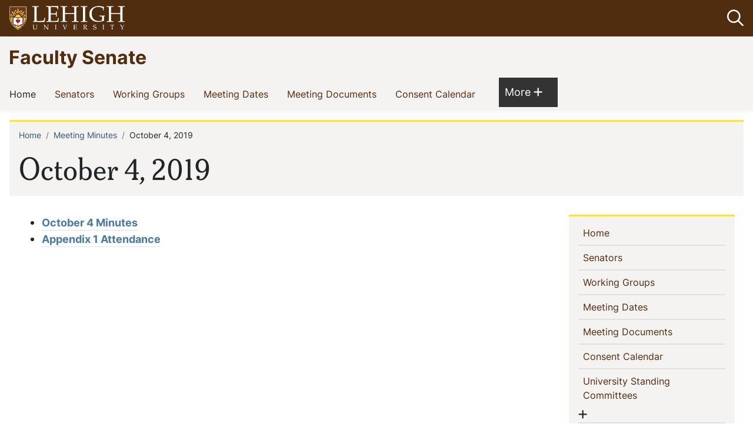

--- FILE ---
content_type: text/html; charset=UTF-8
request_url: https://facultysenate.lehigh.edu/meeting-minutes/october-4-2019
body_size: 7452
content:
<!DOCTYPE html>
<html lang="en" dir="ltr" prefix="og: https://ogp.me/ns#" class="no-js">
  <head>
    <link rel="preconnect" href="https://fonts.googleapis.com">
    <link rel="preconnect" href="https://fonts.gstatic.com" crossorigin>
    <link rel="stylesheet" href="https://use.typekit.net/fpb0tcn.css"><!-- Proxima Nova -->
    <link href="https://fonts.googleapis.com/css2?family=Besley:ital,wght@0,400..900;1,400..900&display=swap" rel="stylesheet">
    <meta charset="utf-8" />
<noscript><style>form.antibot * :not(.antibot-message) { display: none !important; }</style>
</noscript><meta name="description" content="October 4 MinutesAppendix 1 Attendance" />
<link rel="canonical" href="https://facultysenate.lehigh.edu/meeting-minutes/october-4-2019" />
<link rel="apple-touch-icon" sizes="76x76" href="/libraries/wms-style-guide/public/img/favicon76.png" />
<link rel="apple-touch-icon" sizes="120x120" href="/libraries/wms-style-guide/public/img/favicon120.png" />
<link rel="apple-touch-icon" sizes="144x144" href="/libraries/wms-style-guide/public/img/favicon144.png" />
<link rel="apple-touch-icon" sizes="152x152" href="/libraries/wms-style-guide/public/img/favicon152.png" />
<link rel="apple-touch-icon" sizes="180x180" href="/libraries/wms-style-guide/public/img/favicon180.png" />
<meta property="og:site_name" content="Faculty Senate" />
<meta property="og:title" content="October 4, 2019" />
<meta property="og:description" content="October 4 MinutesAppendix 1 Attendance" />
<meta name="twitter:card" content="summary_large_image" />
<meta name="twitter:description" content="October 4 MinutesAppendix 1 Attendance" />
<meta name="twitter:title" content="October 4, 2019" />
<meta name="Generator" content="Drupal 10 (https://www.drupal.org)" />
<meta name="MobileOptimized" content="width" />
<meta name="HandheldFriendly" content="true" />
<meta name="viewport" content="width=device-width, initial-scale=1.0" />
<script type="application/ld+json">{
    "@context": "https://schema.org",
    "@type": "BreadcrumbList",
    "itemListElement": [
        {
            "@type": "ListItem",
            "position": 1,
            "name": "Home",
            "item": "https://facultysenate.lehigh.edu/"
        },
        {
            "@type": "ListItem",
            "position": 2,
            "name": "Meeting Minutes",
            "item": "https://facultysenate.lehigh.edu/meeting-minutes"
        },
        {
            "@type": "ListItem",
            "position": 3,
            "name": "October 4, 2019"
        }
    ]
}</script>
<link rel="icon" href="/themes/contrib/lehigh_clutch/favicon.ico" type="image/png" />

      <title>October 4, 2019 | Faculty Senate</title>
      <link rel="stylesheet" media="all" href="/themes/contrib/stable/css/system/components/align.module.css?t8x0jm" />
<link rel="stylesheet" media="all" href="/themes/contrib/stable/css/system/components/fieldgroup.module.css?t8x0jm" />
<link rel="stylesheet" media="all" href="/themes/contrib/stable/css/system/components/container-inline.module.css?t8x0jm" />
<link rel="stylesheet" media="all" href="/themes/contrib/stable/css/system/components/clearfix.module.css?t8x0jm" />
<link rel="stylesheet" media="all" href="/themes/contrib/stable/css/system/components/details.module.css?t8x0jm" />
<link rel="stylesheet" media="all" href="/themes/contrib/stable/css/system/components/hidden.module.css?t8x0jm" />
<link rel="stylesheet" media="all" href="/themes/contrib/stable/css/system/components/item-list.module.css?t8x0jm" />
<link rel="stylesheet" media="all" href="/themes/contrib/stable/css/system/components/js.module.css?t8x0jm" />
<link rel="stylesheet" media="all" href="/themes/contrib/stable/css/system/components/nowrap.module.css?t8x0jm" />
<link rel="stylesheet" media="all" href="/themes/contrib/stable/css/system/components/position-container.module.css?t8x0jm" />
<link rel="stylesheet" media="all" href="/themes/contrib/stable/css/system/components/reset-appearance.module.css?t8x0jm" />
<link rel="stylesheet" media="all" href="/themes/contrib/stable/css/system/components/resize.module.css?t8x0jm" />
<link rel="stylesheet" media="all" href="/themes/contrib/stable/css/system/components/system-status-counter.css?t8x0jm" />
<link rel="stylesheet" media="all" href="/themes/contrib/stable/css/system/components/system-status-report-counters.css?t8x0jm" />
<link rel="stylesheet" media="all" href="/themes/contrib/stable/css/system/components/system-status-report-general-info.css?t8x0jm" />
<link rel="stylesheet" media="all" href="/themes/contrib/stable/css/system/components/tablesort.module.css?t8x0jm" />
<link rel="stylesheet" media="all" href="/modules/contrib/responsive_table_filter/css/responsive-table-filter.css?t8x0jm" />
<link rel="stylesheet" media="all" href="/modules/contrib/ckeditor_indentblock/css/plugins/indentblock/ckeditor.indentblock.css?t8x0jm" />
<link rel="stylesheet" media="all" href="/modules/contrib/extlink/css/extlink.css?t8x0jm" />
<link rel="stylesheet" media="all" href="/themes/contrib/stable/css/core/assets/vendor/normalize-css/normalize.css?t8x0jm" />
<link rel="stylesheet" media="all" href="/themes/contrib/stable/css/core/normalize-fixes.css?t8x0jm" />
<link rel="stylesheet" media="all" href="/themes/contrib/classy/css/components/action-links.css?t8x0jm" />
<link rel="stylesheet" media="all" href="/themes/contrib/classy/css/components/breadcrumb.css?t8x0jm" />
<link rel="stylesheet" media="all" href="/themes/contrib/classy/css/components/button.css?t8x0jm" />
<link rel="stylesheet" media="all" href="/themes/contrib/classy/css/components/collapse-processed.css?t8x0jm" />
<link rel="stylesheet" media="all" href="/themes/contrib/classy/css/components/container-inline.css?t8x0jm" />
<link rel="stylesheet" media="all" href="/themes/contrib/classy/css/components/details.css?t8x0jm" />
<link rel="stylesheet" media="all" href="/themes/contrib/classy/css/components/exposed-filters.css?t8x0jm" />
<link rel="stylesheet" media="all" href="/themes/contrib/classy/css/components/field.css?t8x0jm" />
<link rel="stylesheet" media="all" href="/themes/contrib/classy/css/components/form.css?t8x0jm" />
<link rel="stylesheet" media="all" href="/themes/contrib/classy/css/components/icons.css?t8x0jm" />
<link rel="stylesheet" media="all" href="/themes/contrib/classy/css/components/inline-form.css?t8x0jm" />
<link rel="stylesheet" media="all" href="/themes/contrib/classy/css/components/item-list.css?t8x0jm" />
<link rel="stylesheet" media="all" href="/themes/contrib/classy/css/components/link.css?t8x0jm" />
<link rel="stylesheet" media="all" href="/themes/contrib/classy/css/components/links.css?t8x0jm" />
<link rel="stylesheet" media="all" href="/themes/contrib/classy/css/components/menu.css?t8x0jm" />
<link rel="stylesheet" media="all" href="/themes/contrib/classy/css/components/more-link.css?t8x0jm" />
<link rel="stylesheet" media="all" href="/themes/contrib/classy/css/components/pager.css?t8x0jm" />
<link rel="stylesheet" media="all" href="/themes/contrib/classy/css/components/tabledrag.css?t8x0jm" />
<link rel="stylesheet" media="all" href="/themes/contrib/classy/css/components/tableselect.css?t8x0jm" />
<link rel="stylesheet" media="all" href="/themes/contrib/classy/css/components/tablesort.css?t8x0jm" />
<link rel="stylesheet" media="all" href="/themes/contrib/classy/css/components/tabs.css?t8x0jm" />
<link rel="stylesheet" media="all" href="/themes/contrib/classy/css/components/textarea.css?t8x0jm" />
<link rel="stylesheet" media="all" href="/themes/contrib/classy/css/components/ui-dialog.css?t8x0jm" />
<link rel="stylesheet" media="all" href="/themes/contrib/classy/css/components/messages.css?t8x0jm" />
<link rel="stylesheet" media="all" href="/themes/contrib/classy/css/components/node.css?t8x0jm" />
<link rel="stylesheet" media="all" href="//fonts.googleapis.com/css?family=Merriweather:400,400i,700,700i|Montserrat:300,300i,400,400i,500,500i,600,600i&amp;display=swap" async />
<link rel="stylesheet" media="all" href="/libraries/wms-style-guide/public/css/global.css?t8x0jm" />
<link rel="stylesheet" media="all" href="/themes/contrib/lehigh_clutch/assets/drupal/overrides.css?t8x0jm" />

        <script src="https://kit.fontawesome.com/d279984032.js" defer crossorigin="anonymous" data-search-pseudo-elements></script>
</head>
        <body class="page-node-111 page-node-type-page path-node">
                    <a href="#main-content" class="visually-hidden focusable skip-link">
            Skip to main content
          </a>
          
            <div class="dialog-off-canvas-main-canvas" data-off-canvas-main-canvas>
                    


	<!-- HEADER-->
	<!--UCPA Emergency Banner Alert-->
<div id="emergencyalert"><div id="AppArmorAlertID_2"></div><script type="text/javascript" src="//lehigh.apparmor.com/Notifications/Feeds/Javascript/?AlertID=2" async></script></div>
<!--End UCPA Emergency Banner Alert-->
<header class="header">
  <div class="container-fluid">
    <div class="row logo-wrapper">
      <button class="navbar-toggler main-button" type="button" data-toggle="collapse" data-target="#navbarSupportedContent" aria-controls="navbarSupportedContent" aria-expanded="false" aria-label="Toggle navigation">
        <span class="navbar-toggler-icon"><i class="far fa-bars icon-default"><span class="sr-only">Open menu</span></i><i class="fa fa-times icon-hover"><span class="sr-only"><span>Close menu</span></i></span>
      </button>
      <div class="logo">
        			<picture class="image lehigh-logo e11y-ok">
  <a href="https://www.lehigh.edu/home" class="logo__link">
    <img class="web" src="https://wms-styleguide.lehigh.edu/img/lehigh-logo.svg" alt="Lehigh University logo" width="200" height="43" />
    <span class="u-a11y-text">Go to homepage</span>
  </a>
</picture>

		      </div><!-- end logo -->
      <div class="mobile-search">
        <button role="button" class="btn search_icon"><i class="far fa-search"></i><span class="sr-only">Open search bar</span></button>
      </div><!-- end mobile-search -->
    </div>
  </div>
<div class="header-wrapper container-fluid  ">

    <div class="row">
      <div class="col title">
        <span class="site-title"><a href="/">Faculty Senate</a></span>
      </div><!-- title -->
    </div><div class="navigation-wrapper">
      			<nav role="navigation" class="navbar navbar-expand-lg navbar-light bg-light">
				<div class="collapse navbar-collapse navbar-wrapper nav-wrapper container-fluid" id="navbarSupportedContent">
					<div class="searchbox">
						<form class="search-block-form form-inline my-2 my-lg-0 main-search search-form" data-drupal-selector="search-block-form" action="/search/site" method="get" id="search-block-form" accept-charset="UTF-8">
  
  <button role="button" class="btn search_icon"><i class="far fa-search"></i><span class="sr-only">Open search bar</span></button>
  <div class="search-container input-group ">
    <input title="Enter the terms you wish to search for." data-drupal-selector="edit-keys" type="search" id="edit-keys" name="keys" value="" size="15" maxlength="128" class="form-search" placeholder="Search" />
    <div class="search_buttons_wrapper">
      <span class="input-group-append">
        <button data-drupal-selector="edit-submit" type="submit" id="edit-submit" name="" value="Search" class="button js-form-submit form-submit btn btn-outline-info border-left-0 border-right-0 border"><i class="far fa-search"></i><span class="sr-only">Search</span></button>
      </span>
      <span class="input-group-append close_search">
        <button class="btn btn-outline-danger border-left-0 border" type="button"><i class="fa fa-times"></i><span class="sr-only">Close the search box</span></button>
      </span>
    </div><!-- end search_buttons_wrapper -->
  </div>
</form>

					</div>
					
  <div  id="block-main-nav-header" class="block block-menu navigation menu--main col-lg-9 main_nav">
            
  <h2 class="visually-hidden">Main navigation</h2>
  

  
                    <ul region="nav_main" class="navbar-nav mr-auto">
                                              <li class="nav-item">
                          <a href="/" class="nav-link" data-drupal-link-system-path="&lt;front&gt;">        Home  <span class="sr-only">(current)</span>
        </a>
                      </li>
                                              <li class="nav-item">
                          <a href="/senators" class="nav-link" data-drupal-link-system-path="node/23">        Senators  <span class="sr-only">(current)</span>
        </a>
                      </li>
                                              <li class="nav-item">
                          <a href="/working-groups" class="nav-link" data-drupal-link-system-path="node/310">        Working Groups  <span class="sr-only">(current)</span>
        </a>
                      </li>
                                              <li class="nav-item">
                          <a href="/meeting-dates" class="nav-link" data-drupal-link-system-path="node/10">        Meeting Dates  <span class="sr-only">(current)</span>
        </a>
                      </li>
                                              <li class="nav-item">
                          <a href="/meeting-documents" class="nav-link" data-drupal-link-system-path="node/17">        Meeting Documents  <span class="sr-only">(current)</span>
        </a>
                      </li>
                                              <li class="nav-item">
                          <a href="/consent-calendar" class="nav-link" data-drupal-link-system-path="node/256">        Consent Calendar  <span class="sr-only">(current)</span>
        </a>
                      </li>
                                              <li class="nav-item dropdown">
                          <div class="button-wrapper">
                <a href="/university-standing-committees" class="nav-link dropdown-toggle" data-drupal-link-system-path="node/321">        University Standing Committees  <span class="sr-only">(current)</span>
        </a>
                <button class="show-menu" id="" role="button" data-toggle="dropdown" aria-haspopup="true" aria-expanded="false"><i class="fas fa-plus"></i><span class="sr-only">Show menu</span></button>
                    <div class="dropdown-menu">
                                                        <div class="dropdown_category">
                          <h2><a href="/ed-pol" data-drupal-link-system-path="node/97">Standing Committee Meeting Minutes</a></h2>
                                    </div>
                                                <div class="dropdown_category">
                          <h2><a href="/faculty-committee-annual-reports" data-drupal-link-system-path="node/294">Faculty Committee Annual Reports</a></h2>
                                    </div>
        
              </div>

              </div>
                      </li>
                                              <li class="nav-item">
                          <a href="/rules-procedures-faculty" title="Rules and Procedures of the Faculty" class="nav-link" data-drupal-link-system-path="node/73">        Rules &amp; Procedures, Code of Ethics, &amp; Bylaws  <span class="sr-only">(current)</span>
        </a>
                      </li>
                                              <li class="nav-item dropdown is-active">
                          <div class="button-wrapper">
                <a href="/meeting-minutes" class="nav-link dropdown-toggle active" data-drupal-link-system-path="node/27">        Meeting Minutes  <span class="sr-only">(current)</span>
        </a>
                <button class="show-menu" id="" role="button" data-toggle="dropdown" aria-haspopup="true" aria-expanded="false"><i class="fas fa-plus"></i><span class="sr-only">Show menu</span></button>
                    <div class="dropdown-menu">
                                                        <div class="dropdown_category">
                          <h2><a href="/meeting-minutes/april-1-2022" data-drupal-link-system-path="node/227">April 1, 2022</a></h2>
                                    </div>
                                                <div class="dropdown_category">
                          <h2><a href="/meeting-minutes/april-14-2023" data-drupal-link-system-path="node/259">April 14, 2023</a></h2>
                                    </div>
                                                <div class="dropdown_category">
                          <h2><a href="/meeting-minutes/april-2-2021" data-drupal-link-system-path="node/191">April 2, 2021</a></h2>
                                    </div>
                                                <div class="dropdown_category">
                          <h2><a href="/meeting-minutes/april-24-2020" data-drupal-link-system-path="node/150">April 24, 2020</a></h2>
                                    </div>
                                                <div class="dropdown_category">
                          <h2><a href="/meeting-minutes/april-3-2020" data-drupal-link-system-path="node/144">April 3, 2020</a></h2>
                                    </div>
                                                <div class="dropdown_category">
                          <h2><a href="/meeting-minutes/april-4-2025" data-drupal-link-system-path="node/319">April 4, 2025</a></h2>
                                    </div>
                                                <div class="dropdown_category">
                          <h2><a href="/meeting-minutes/april-5-2019" data-drupal-link-system-path="node/88">April 5, 2019</a></h2>
                                    </div>
                                                <div class="dropdown_category">
                          <h2><a href="/meeting-minutes/april-5-2024" data-drupal-link-system-path="node/297">April 5, 2024</a></h2>
                                    </div>
                                                <div class="dropdown_category">
                          <h2><a href="/meeting-minutes/august-5-2020" data-drupal-link-system-path="node/170">August 5, 2020</a></h2>
                                    </div>
                                                <div class="dropdown_category">
                          <h2><a href="/meeting-minutes/december-1-2023" data-drupal-link-system-path="node/273">December 1, 2023</a></h2>
                                    </div>
                                                <div class="dropdown_category">
                          <h2><a href="/meeting-minutes/december-2-2022" data-drupal-link-system-path="node/247">December 2, 2022</a></h2>
                                    </div>
                                                <div class="dropdown_category">
                          <h2><a href="/meeting-minutes/december-3-2021" data-drupal-link-system-path="node/216">December 3, 2021</a></h2>
                                    </div>
                                                <div class="dropdown_category">
                          <h2><a href="/meeting-minutes/dec-4-2020" data-drupal-link-system-path="node/182">December 4, 2020</a></h2>
                                    </div>
                                                <div class="dropdown_category">
                          <h2><a href="/meeting-minutes/december-6-2019" data-drupal-link-system-path="node/127">December 6, 2019</a></h2>
                                    </div>
                                                <div class="dropdown_category">
                          <h2><a href="/meeting-minutes/december-7" data-drupal-link-system-path="node/64">December 7, 2018</a></h2>
                                    </div>
                                                <div class="dropdown_category">
                          <h2><a href="/meeting-minutes/february-1-2019" data-drupal-link-system-path="node/79">February 1, 2019</a></h2>
                                    </div>
                                                <div class="dropdown_category">
                          <h2><a href="/meeting-minutes/february-2-2024" data-drupal-link-system-path="node/276">February 2, 2024</a></h2>
                                    </div>
                                                <div class="dropdown_category">
                          <h2><a href="/meeting-minutes/february-3-2023" data-drupal-link-system-path="node/250">February 3, 2023</a></h2>
                                    </div>
                                                <div class="dropdown_category">
                          <h2><a href="/meeting-minutes/february-4-2022" data-drupal-link-system-path="node/218">February 4, 2022</a></h2>
                                    </div>
                                                <div class="dropdown_category">
                          <h2><a href="/meeting-minutes/february-5-2021" data-drupal-link-system-path="node/185">February 5,2021</a></h2>
                                    </div>
                                                <div class="dropdown_category">
                          <h2><a href="/meeting-minutes/february-7-2020" data-drupal-link-system-path="node/133">February 7, 2020</a></h2>
                                    </div>
                                                <div class="dropdown_category">
                          <h2><a href="/meeting-minutes/july-17-2020" data-drupal-link-system-path="node/168">July 17, 2020</a></h2>
                                    </div>
                                                <div class="dropdown_category">
                          <h2><a href="/meeting-minutes/june-19-2020" data-drupal-link-system-path="node/162">June 19, 2020</a></h2>
                                    </div>
                                                <div class="dropdown_category">
                          <h2><a href="/meeting-minutes/march-1-2019" data-drupal-link-system-path="node/83">March 1, 2019</a></h2>
                                    </div>
                                                <div class="dropdown_category">
                          <h2><a href="/meeting-minutes/march-25-2022" data-drupal-link-system-path="node/224">March 25, 2022</a></h2>
                                    </div>
                                                <div class="dropdown_category">
                          <h2><a href="/meeting-minutes/march-3-2023" data-drupal-link-system-path="node/253">March 3, 2023</a></h2>
                                    </div>
                                                <div class="dropdown_category">
                          <h2><a href="/meeting-minutes/march-4-2022" data-drupal-link-system-path="node/221">March 4, 2022</a></h2>
                                    </div>
                                                <div class="dropdown_category">
                          <h2><a href="/meeting-minutes/march-5-2021" data-drupal-link-system-path="node/188">March 5, 2021</a></h2>
                                    </div>
                                                <div class="dropdown_category">
                          <h2><a href="/meeting-minutes/march-6-2020" data-drupal-link-system-path="node/138">March 6, 2020</a></h2>
                                    </div>
                                                <div class="dropdown_category">
                          <h2><a href="/meeting-minutes/march-7-2025" data-drupal-link-system-path="node/316">March 7, 2025</a></h2>
                                    </div>
                                                <div class="dropdown_category">
                          <h2><a href="/meeting-minutes/march-1-2024" data-drupal-link-system-path="node/288">March, 1, 2024</a></h2>
                                    </div>
                                                <div class="dropdown_category">
                          <h2><a href="/meeting-minutes/may-1-2020" data-drupal-link-system-path="node/156">May 1, 2020</a></h2>
                                    </div>
                                                <div class="dropdown_category">
                          <h2><a href="/meeting-minutes/may-3-2019" data-drupal-link-system-path="node/101">May 3, 2019</a></h2>
                                    </div>
                                                <div class="dropdown_category">
                          <h2><a href="/meeting-minutes/may-3-2024" data-drupal-link-system-path="node/298">May 3, 2024</a></h2>
                                    </div>
                                                <div class="dropdown_category">
                          <h2><a href="/meeting-minutes/may-5-2023" data-drupal-link-system-path="node/262">May 5, 2023</a></h2>
                                    </div>
                                                <div class="dropdown_category">
                          <h2><a href="/meeting-minutes/may-6-2022" data-drupal-link-system-path="node/230">May 6, 2022</a></h2>
                                    </div>
                                                <div class="dropdown_category">
                          <h2><a href="/meeting-minutes/may-7-2021" data-drupal-link-system-path="node/200">May 7, 2021</a></h2>
                                    </div>
                                                <div class="dropdown_category">
                          <h2><a href="/meeting-minutes/november-1-2019" data-drupal-link-system-path="node/121">November 1, 2019</a></h2>
                                    </div>
                                                <div class="dropdown_category">
                          <h2><a href="/meeting-minutes/november-19-university-faculty-meeting" data-drupal-link-system-path="node/180">November 19, 2020 University Faculty Meeting</a></h2>
                                    </div>
                                                <div class="dropdown_category">
                          <h2><a href="/meeting-minutes/november-3-2023" data-drupal-link-system-path="node/270">November 3, 2023</a></h2>
                                    </div>
                                                <div class="dropdown_category">
                          <h2><a href="/meeting-minutes/november-4-all-faculty-meeting" data-drupal-link-system-path="node/116">November 4, 2019 All Faculty Meeting</a></h2>
                                    </div>
                                                <div class="dropdown_category">
                          <h2><a href="/meeting-minutes/november-4-2022" data-drupal-link-system-path="node/241">November 4, 2022</a></h2>
                                    </div>
                                                <div class="dropdown_category">
                          <h2><a href="/meeting-minutes/november-5-2021" data-drupal-link-system-path="node/214">November 5, 2021</a></h2>
                                    </div>
                                                <div class="dropdown_category">
                          <h2><a href="/meeting-minutes/november-6-2020" data-drupal-link-system-path="node/179">November 6 2020</a></h2>
                                    </div>
                                                <div class="dropdown_category">
                          <h2><a href="/meeting-minutes/november-7-2025" data-drupal-link-system-path="node/329">November 7, 2025</a></h2>
                                    </div>
                                                <div class="dropdown_category">
                          <h2><a href="/meeting-minutes/october-1-2021" data-drupal-link-system-path="node/211">October 1, 2021</a></h2>
                                    </div>
                                                <div class="dropdown_category">
                          <h2><a href="/meeting-minutes/october-2-2020" data-drupal-link-system-path="node/176">October 2, 2020</a></h2>
                                    </div>
                                                <div class="dropdown_category">
                          <h2><a href="/meeting-minutes/october-3-2025" data-drupal-link-system-path="node/326">October 3, 2025</a></h2>
                                    </div>
                                                <div class="dropdown_category">
                          <h2><a href="/meeting-minutes/october-4-2019" data-drupal-link-system-path="node/111" class="is-active" aria-current="page">October 4, 2019</a></h2>
                                    </div>
                                                <div class="dropdown_category">
                          <h2><a href="/meeting-minutes/october-6-2023" data-drupal-link-system-path="node/267">October 6, 2023</a></h2>
                                    </div>
                                                <div class="dropdown_category">
                          <h2><a href="/meeting-minutes/september-1-2023" data-drupal-link-system-path="node/264">September 1, 2023</a></h2>
                                    </div>
                                                <div class="dropdown_category">
                          <h2><a href="/meeting-minutes/september-2-2022" data-drupal-link-system-path="node/232">September 2, 2022</a></h2>
                                    </div>
                                                <div class="dropdown_category">
                          <h2><a href="/meeting-minutes/september-3-2021-0" data-drupal-link-system-path="node/208">September 3, 2021</a></h2>
                                    </div>
                                                <div class="dropdown_category">
                          <h2><a href="/meeting-minutes/september-3-2021" data-drupal-link-system-path="node/205">September 3, 2021</a></h2>
                                    </div>
                                                <div class="dropdown_category">
                          <h2><a href="/meeting-minutes/september-30-2022" data-drupal-link-system-path="node/238">September 30, 2022</a></h2>
                                    </div>
                                                <div class="dropdown_category">
                          <h2><a href="/meeting-minutes/september-4-2020" data-drupal-link-system-path="node/173">September 4, 2020</a></h2>
                                    </div>
                                                <div class="dropdown_category">
                          <h2><a href="/meeting-minutes/september-5-2025" data-drupal-link-system-path="node/325">September 5, 2025</a></h2>
                                    </div>
                                                <div class="dropdown_category">
                          <h2><a href="/meeting-minutes/september-6-2019" data-drupal-link-system-path="node/105">September 6, 2019</a></h2>
                                    </div>
                                                <div class="dropdown_category">
                          <h2><a href="/meeting-minutes/september-6-2024" data-drupal-link-system-path="node/301">September 6, 2024</a></h2>
                                    </div>
                                                <div class="dropdown_category">
                          <h2><a href="/meeting-minutes/university-faculty-meeting-april-23-2019" data-drupal-link-system-path="node/93">University Faculty Meeting - April 23 2019</a></h2>
                                    </div>
        
              </div>

              </div>
                      </li>
                                              <li class="nav-item">
                          <a href="/faculty-resolutions" class="nav-link" data-drupal-link-system-path="node/282">        Faculty Resolutions  <span class="sr-only">(current)</span>
        </a>
                      </li>
                                              <li class="nav-item">
                          <a href="/memorial-resolutions" class="nav-link" data-drupal-link-system-path="node/244">        Memorial Resolutions  <span class="sr-only">(current)</span>
        </a>
                      </li>
                <div id="more">
          <button type="button" id="more-label">More <i class="fas fa-plus"></i><span class="sr-only">Show more menu items</span></button>
          <div id="overflow">
          </div>
        </div><!-- end more -->
      </ul>
      




</div>


					
				</div>
			</nav>
		    </div><!-- end navigation-wrapper -->
  </div><!-- end header-wrapper -->
</header>
	<!-- HEADER-->

<main class="d-print-block accent-">
  <a id="main-content" tabindex="-1"></a>

  
  		
  	
  <div class="container-fluid">
    	<!-- Page Breadcrumb & Title -->
			  <div class="row justify-content-center">
  <div class="content-top col-12 ">
          <div id="block-lehigh-clutch-breadcrumbs" class="block block-system block-system-breadcrumb-block">
  
    
        <nav aria-label="breadcrumb">
  <h2 id="system-breadcrumb" class="sr-only">Breadcrumb</h2>
  <ol class="breadcrumb">
          <li class="breadcrumb-item active"><a href="/">Home</a></li>
          <li class="breadcrumb-item active"><a href="/meeting-minutes">Meeting Minutes</a></li>
          <li class="breadcrumb-item">October 4, 2019</li>
      </ol>
</nav>

  </div>
<div id="block-lehigh-clutch-page-title" class="block block-core block-page-title-block">
  
    
      
  <h1 class="page-title">

      October 4, 2019
  
</h1>


  </div>

      </div>
</div>

	
          </div>

    <div class="container-fluid">

      <div class="row">

        <section class="main-content col-sm-12 col-md-8 col-lg-9 col-xl-9 col-print-12 py-2 py-md-3">
        		
		
		<!-- CONTENT BEFORE -->
							<aside id="content-before">   <div class="region region-content-before">
    <div data-drupal-messages-fallback class="hidden"></div>

  </div>

			</aside>
				<!-- CONTENT BEFORE -->

		<!-- MAIN CONTENT -->
					<section id="page-content">
				  <div class="region region-content">
    <div id="block-lehigh-clutch-content" class="block block-system block-system-main-block">
  
    
      
<article class="node node--type-page node--view-mode-full">

      
        
  
  
  
  <div class="node__content">
          
            <div class="clearfix text-formatted field field--name-field-body field--type-text-long field--label-hidden field__item"><ul><li><a href="/sites/facultysenate.lehigh.edu/files/LU%20Senate-10042019-meeting%20minutes-approved%20on%2011012019.pdf">October 4 Minutes</a></li><li><a href="/sites/facultysenate.lehigh.edu/files/Senator%20Attendance%20Oct%204.pdf">Appendix 1 Attendance</a></li></ul></div>
      
      </div>

  
</article>

  </div>

  </div>

			</section>
				<!-- MAIN CONTENT -->

		<!-- CONTENT AFTER -->
		
	        </section>

                <section class="right-content col-sm-12 col-md-4 col-lg-3 col-xl-3 col-print-12 py-2 py-md-3">
          	<nav role="navigation" aria-labelledby="block-menu-main-nav-sidebar-menu" id="block-menu-main-nav-sidebar" class="block block-menu navigation menu--main navbar navbar-expand-md navbar-light bg-light">
            
  <h2 class="visually-hidden" id="block-menu-main-nav-sidebar-menu">Sidebar Navigation</h2>
  

  <div class="navbar-wrapper" id="sidebarNavContent">
        
                    <ul region="sidebar_left" class="navbar-nav mr-auto flex-column side_nav">
                                                              <li class="nav-item">
                          <a href="/" class="nav-link" data-drupal-link-system-path="&lt;front&gt;">        Home  <span class="sr-only">(current)</span>
        </a>
                      </li>
                                                              <li class="nav-item">
                          <a href="/senators" class="nav-link" data-drupal-link-system-path="node/23">        Senators  <span class="sr-only">(current)</span>
        </a>
                      </li>
                                                              <li class="nav-item">
                          <a href="/working-groups" class="nav-link" data-drupal-link-system-path="node/310">        Working Groups  <span class="sr-only">(current)</span>
        </a>
                      </li>
                                                              <li class="nav-item">
                          <a href="/meeting-dates" class="nav-link" data-drupal-link-system-path="node/10">        Meeting Dates  <span class="sr-only">(current)</span>
        </a>
                      </li>
                                                              <li class="nav-item">
                          <a href="/meeting-documents" class="nav-link" data-drupal-link-system-path="node/17">        Meeting Documents  <span class="sr-only">(current)</span>
        </a>
                      </li>
                                                              <li class="nav-item">
                          <a href="/consent-calendar" class="nav-link" data-drupal-link-system-path="node/256">        Consent Calendar  <span class="sr-only">(current)</span>
        </a>
                      </li>
                                                              <li class="nav-item dropdown">
                          <div class="button-wrapper">
                <a href="/university-standing-committees" class="nav-link dropdown-toggle" data-drupal-link-system-path="node/321">        University Standing Committees  <span class="sr-only">(current)</span>
        </a>
                <button class="show-menu" id="" role="button" data-toggle="dropdown" aria-haspopup="true" aria-expanded="false"><i class="fas fa-plus"></i><span class="sr-only">Show menu</span></button>
                                    <div class="dropdown-menu">
        <div class="dropdown_category">
        <ul class="category_items">
                  
              <li>
            <a href="/ed-pol" data-drupal-link-system-path="node/97">Standing Committee Meeting Minutes</a>
                      </li>
                  
              <li>
            <a href="/faculty-committee-annual-reports" data-drupal-link-system-path="node/294">Faculty Committee Annual Reports</a>
                      </li>
                </ul>
        </div>
      </div>
      
              </div>
                      </li>
                                                              <li class="nav-item">
                          <a href="/rules-procedures-faculty" title="Rules and Procedures of the Faculty" class="nav-link" data-drupal-link-system-path="node/73">        Rules &amp; Procedures, Code of Ethics, &amp; Bylaws  <span class="sr-only">(current)</span>
        </a>
                      </li>
                                                              <li class="nav-item dropdown open">
                          <div class="button-wrapper show">
                <a href="/meeting-minutes" class="nav-link dropdown-toggle active" data-drupal-link-system-path="node/27">        Meeting Minutes  <span class="sr-only">(current)</span>
        </a>
                <button class="show-menu" id="" role="button" data-toggle="dropdown" aria-haspopup="true" aria-expanded="true"><i class="fas fa-plus"></i><span class="sr-only">Show menu</span></button>
                                    <div class="dropdown-menu show">
        <div class="dropdown_category">
        <ul class="category_items">
                  
              <li>
            <a href="/meeting-minutes/april-1-2022" data-drupal-link-system-path="node/227">April 1, 2022</a>
                      </li>
                  
              <li>
            <a href="/meeting-minutes/april-14-2023" data-drupal-link-system-path="node/259">April 14, 2023</a>
                      </li>
                  
              <li>
            <a href="/meeting-minutes/april-2-2021" class="dropdown-toggle" data-drupal-link-system-path="node/191">April 2, 2021</a>
                      </li>
                  
              <li>
            <a href="/meeting-minutes/april-24-2020" data-drupal-link-system-path="node/150">April 24, 2020</a>
                      </li>
                  
              <li>
            <a href="/meeting-minutes/april-3-2020" data-drupal-link-system-path="node/144">April 3, 2020</a>
                      </li>
                  
              <li>
            <a href="/meeting-minutes/april-4-2025" data-drupal-link-system-path="node/319">April 4, 2025</a>
                      </li>
                  
              <li>
            <a href="/meeting-minutes/april-5-2019" data-drupal-link-system-path="node/88">April 5, 2019</a>
                      </li>
                  
              <li>
            <a href="/meeting-minutes/april-5-2024" data-drupal-link-system-path="node/297">April 5, 2024</a>
                      </li>
                  
              <li>
            <a href="/meeting-minutes/august-5-2020" data-drupal-link-system-path="node/170">August 5, 2020</a>
                      </li>
                  
              <li>
            <a href="/meeting-minutes/december-1-2023" data-drupal-link-system-path="node/273">December 1, 2023</a>
                      </li>
                  
              <li>
            <a href="/meeting-minutes/december-2-2022" data-drupal-link-system-path="node/247">December 2, 2022</a>
                      </li>
                  
              <li>
            <a href="/meeting-minutes/december-3-2021" data-drupal-link-system-path="node/216">December 3, 2021</a>
                      </li>
                  
              <li>
            <a href="/meeting-minutes/dec-4-2020" data-drupal-link-system-path="node/182">December 4, 2020</a>
                      </li>
                  
              <li>
            <a href="/meeting-minutes/december-6-2019" data-drupal-link-system-path="node/127">December 6, 2019</a>
                      </li>
                  
              <li>
            <a href="/meeting-minutes/december-7" data-drupal-link-system-path="node/64">December 7, 2018</a>
                      </li>
                  
              <li>
            <a href="/meeting-minutes/february-1-2019" data-drupal-link-system-path="node/79">February 1, 2019</a>
                      </li>
                  
              <li>
            <a href="/meeting-minutes/february-2-2024" data-drupal-link-system-path="node/276">February 2, 2024</a>
                      </li>
                  
              <li>
            <a href="/meeting-minutes/february-3-2023" data-drupal-link-system-path="node/250">February 3, 2023</a>
                      </li>
                  
              <li>
            <a href="/meeting-minutes/february-4-2022" data-drupal-link-system-path="node/218">February 4, 2022</a>
                      </li>
                  
              <li>
            <a href="/meeting-minutes/february-5-2021" data-drupal-link-system-path="node/185">February 5,2021</a>
                      </li>
                  
              <li>
            <a href="/meeting-minutes/february-7-2020" data-drupal-link-system-path="node/133">February 7, 2020</a>
                      </li>
                  
              <li>
            <a href="/meeting-minutes/july-17-2020" data-drupal-link-system-path="node/168">July 17, 2020</a>
                      </li>
                  
              <li>
            <a href="/meeting-minutes/june-19-2020" data-drupal-link-system-path="node/162">June 19, 2020</a>
                      </li>
                  
              <li>
            <a href="/meeting-minutes/march-1-2019" data-drupal-link-system-path="node/83">March 1, 2019</a>
                      </li>
                  
              <li>
            <a href="/meeting-minutes/march-25-2022" data-drupal-link-system-path="node/224">March 25, 2022</a>
                      </li>
                  
              <li>
            <a href="/meeting-minutes/march-3-2023" data-drupal-link-system-path="node/253">March 3, 2023</a>
                      </li>
                  
              <li>
            <a href="/meeting-minutes/march-4-2022" data-drupal-link-system-path="node/221">March 4, 2022</a>
                      </li>
                  
              <li>
            <a href="/meeting-minutes/march-5-2021" data-drupal-link-system-path="node/188">March 5, 2021</a>
                      </li>
                  
              <li>
            <a href="/meeting-minutes/march-6-2020" data-drupal-link-system-path="node/138">March 6, 2020</a>
                      </li>
                  
              <li>
            <a href="/meeting-minutes/march-7-2025" data-drupal-link-system-path="node/316">March 7, 2025</a>
                      </li>
                  
              <li>
            <a href="/meeting-minutes/march-1-2024" data-drupal-link-system-path="node/288">March, 1, 2024</a>
                      </li>
                  
              <li>
            <a href="/meeting-minutes/may-1-2020" data-drupal-link-system-path="node/156">May 1, 2020</a>
                      </li>
                  
              <li>
            <a href="/meeting-minutes/may-3-2019" data-drupal-link-system-path="node/101">May 3, 2019</a>
                      </li>
                  
              <li>
            <a href="/meeting-minutes/may-3-2024" data-drupal-link-system-path="node/298">May 3, 2024</a>
                      </li>
                  
              <li>
            <a href="/meeting-minutes/may-5-2023" data-drupal-link-system-path="node/262">May 5, 2023</a>
                      </li>
                  
              <li>
            <a href="/meeting-minutes/may-6-2022" data-drupal-link-system-path="node/230">May 6, 2022</a>
                      </li>
                  
              <li>
            <a href="/meeting-minutes/may-7-2021" data-drupal-link-system-path="node/200">May 7, 2021</a>
                      </li>
                  
              <li>
            <a href="/meeting-minutes/november-1-2019" data-drupal-link-system-path="node/121">November 1, 2019</a>
                      </li>
                  
              <li>
            <a href="/meeting-minutes/november-19-university-faculty-meeting" data-drupal-link-system-path="node/180">November 19, 2020 University Faculty Meeting</a>
                      </li>
                  
              <li>
            <a href="/meeting-minutes/november-3-2023" data-drupal-link-system-path="node/270">November 3, 2023</a>
                      </li>
                  
              <li>
            <a href="/meeting-minutes/november-4-all-faculty-meeting" data-drupal-link-system-path="node/116">November 4, 2019 All Faculty Meeting</a>
                      </li>
                  
              <li>
            <a href="/meeting-minutes/november-4-2022" data-drupal-link-system-path="node/241">November 4, 2022</a>
                      </li>
                  
              <li>
            <a href="/meeting-minutes/november-5-2021" data-drupal-link-system-path="node/214">November 5, 2021</a>
                      </li>
                  
              <li>
            <a href="/meeting-minutes/november-6-2020" data-drupal-link-system-path="node/179">November 6 2020</a>
                      </li>
                  
              <li>
            <a href="/meeting-minutes/november-7-2025" data-drupal-link-system-path="node/329">November 7, 2025</a>
                      </li>
                  
              <li>
            <a href="/meeting-minutes/october-1-2021" data-drupal-link-system-path="node/211">October 1, 2021</a>
                      </li>
                  
              <li>
            <a href="/meeting-minutes/october-2-2020" data-drupal-link-system-path="node/176">October 2, 2020</a>
                      </li>
                  
              <li>
            <a href="/meeting-minutes/october-3-2025" data-drupal-link-system-path="node/326">October 3, 2025</a>
                      </li>
                  
              <li class="active-sublink">
            <a href="/meeting-minutes/october-4-2019" class="active is-active" data-drupal-link-system-path="node/111" aria-current="page">October 4, 2019</a>
                      </li>
                  
              <li>
            <a href="/meeting-minutes/october-6-2023" data-drupal-link-system-path="node/267">October 6, 2023</a>
                      </li>
                  
              <li>
            <a href="/meeting-minutes/september-1-2023" data-drupal-link-system-path="node/264">September 1, 2023</a>
                      </li>
                  
              <li>
            <a href="/meeting-minutes/september-2-2022" data-drupal-link-system-path="node/232">September 2, 2022</a>
                      </li>
                  
              <li>
            <a href="/meeting-minutes/september-3-2021-0" data-drupal-link-system-path="node/208">September 3, 2021</a>
                      </li>
                  
              <li>
            <a href="/meeting-minutes/september-3-2021" data-drupal-link-system-path="node/205">September 3, 2021</a>
                      </li>
                  
              <li>
            <a href="/meeting-minutes/september-30-2022" data-drupal-link-system-path="node/238">September 30, 2022</a>
                      </li>
                  
              <li>
            <a href="/meeting-minutes/september-4-2020" data-drupal-link-system-path="node/173">September 4, 2020</a>
                      </li>
                  
              <li>
            <a href="/meeting-minutes/september-5-2025" data-drupal-link-system-path="node/325">September 5, 2025</a>
                      </li>
                  
              <li>
            <a href="/meeting-minutes/september-6-2019" data-drupal-link-system-path="node/105">September 6, 2019</a>
                      </li>
                  
              <li>
            <a href="/meeting-minutes/september-6-2024" data-drupal-link-system-path="node/301">September 6, 2024</a>
                      </li>
                  
              <li>
            <a href="/meeting-minutes/university-faculty-meeting-april-23-2019" data-drupal-link-system-path="node/93">University Faculty Meeting - April 23 2019</a>
                      </li>
                </ul>
        </div>
      </div>
      
              </div>
                      </li>
                                                              <li class="nav-item">
                          <a href="/faculty-resolutions" class="nav-link" data-drupal-link-system-path="node/282">        Faculty Resolutions  <span class="sr-only">(current)</span>
        </a>
                      </li>
                                                              <li class="nav-item">
                          <a href="/memorial-resolutions" class="nav-link" data-drupal-link-system-path="node/244">        Memorial Resolutions  <span class="sr-only">(current)</span>
        </a>
                      </li>
              </ul>
      


  </div>
</nav>


        </section>
        
    </div><!-- end row -->
  </div><!-- end container-fluid -->
</main>

		
		

			<footer id="site_footer">
  <div class="footer_wrapper">
    <div class="row">
      		
		      <!-- region for footer-main -->
      
		
  <section class="region region-footer-site department_footer">
    <nav role="navigation" aria-labelledby="block-lehigh-clutch-account-menu-menu" id="block-lehigh-clutch-account-menu" class="block block-menu navigation menu--account">
            
  <h2 class="visually-hidden" id="block-lehigh-clutch-account-menu-menu">User account menu</h2>
  

        
              <ul region="footer_site" class="navbar-nav mr-auto account">
                                  <li class="nav-item">
            <a href="/user/login" class="nav-link" data-drupal-link-system-path="user/login">Log in</a>
          </li>
              </ul>
      


  </nav>
<div id="block-facultysenate" class="block block-block-content block-block-content3f727eae-c6c6-4cae-9a29-28b7dda8e148">
  
    
  
  
    <h2><p>Faculty Senate</p>
</h2>
    <ul class="social-media">
      
      
    </ul>

    <ul class="contact-info">
                <li>
        <i class="far fa-phone"></i>
        <span class="sr-only">Phone Number</span>
        <span><a href="tel:6107583708">6107583708</a></span>
      </li>
                        <li>
                  <i class="far fa-map-marker-alt"></i>
          <span class="sr-only">Address</span>
          <address><p class="address" translate="no"><span class="organization">Faculty Senate</span><br>
<span class="address-line1">27 Memorial Drive West</span><br>
<span class="locality">Bethlehem</span>, <span class="administrative-area">PA</span> <span class="postal-code">18015</span><br>
<span class="country">United States</span></p></address>
              </li>
                  <li>
        <a href="mailto:jej221@lehigh.edu">
          <i class="far fa-envelope"></i>
          <span class="sr-only">Email address</span>
          jej221@lehigh.edu
        </a>
      </li>
                </ul>

              
  
  


</div>

  </section>


		      <!-- endregion for footer-main -->

      <!-- region for footer-group -->
      		
	      <!-- endregion for footer-group -->
    </div>
  </div>
</footer>

		
  </div>

          
          <script type="application/json" data-drupal-selector="drupal-settings-json">{"path":{"baseUrl":"\/","pathPrefix":"","currentPath":"node\/111","currentPathIsAdmin":false,"isFront":false,"currentLanguage":"en"},"pluralDelimiter":"\u0003","suppressDeprecationErrors":true,"data":{"extlink":{"extTarget":false,"extTargetAppendNewWindowDisplay":true,"extTargetAppendNewWindowLabel":"(opens in a new window)","extTargetNoOverride":false,"extNofollow":false,"extTitleNoOverride":false,"extNoreferrer":true,"extFollowNoOverride":false,"extClass":"ext","extLabel":"(link is external)","extImgClass":false,"extSubdomains":false,"extExclude":"","extInclude":"","extCssExclude":"","extCssInclude":"","extCssExplicit":"","extAlert":false,"extAlertText":"This link will take you to an external web site. We are not responsible for their content.","extHideIcons":false,"mailtoClass":"mailto","telClass":"","mailtoLabel":"(link sends email)","telLabel":"(link is a phone number)","extUseFontAwesome":true,"extIconPlacement":"append","extPreventOrphan":false,"extFaLinkClasses":"fa fa-external-link","extFaMailtoClasses":"fa fa-envelope-o","extAdditionalLinkClasses":"","extAdditionalMailtoClasses":"","extAdditionalTelClasses":"","extFaTelClasses":"fa fa-phone","allowedDomains":[],"extExcludeNoreferrer":""}},"lehighClutch":{"disableMenuOverflow":false},"ajaxTrustedUrl":{"\/search\/site":true},"quicklink":{"admin_link_container_patterns":["#block-local-tasks-block a",".block-local-tasks-block a","#drupal-off-canvas a","#toolbar-administration a"],"ignore_admin_paths":true,"ignore_ajax_links":true,"ignore_file_ext":true,"total_request_limit":0,"concurrency_throttle_limit":0,"idle_wait_timeout":2000,"viewport_delay":0,"debug":false,"url_patterns_to_ignore":["user\/logout","#","\/admin","\/edit"]},"user":{"uid":0,"permissionsHash":"2a3cb52088b4bfdd8aba475fb4e74575ca4616255f2e860605b78a55873c3cb7"}}</script>
<script src="/core/assets/vendor/jquery/jquery.min.js?v=3.7.1"></script>
<script src="https://unpkg.com/quicklink@2.3.0/dist/quicklink.umd.js"></script>
<script src="/core/assets/vendor/once/once.min.js?v=1.0.1"></script>
<script src="/core/misc/drupalSettingsLoader.js?v=10.6.2"></script>
<script src="/core/misc/drupal.js?v=10.6.2"></script>
<script src="/core/misc/drupal.init.js?v=10.6.2"></script>
<script src="/modules/contrib/quicklink/js/quicklink_init.js?t8x0jm"></script>
<script src="//cdn.jsdelivr.net/npm/bootstrap@4.6.1/dist/js/bootstrap.bundle.min.js"></script>
<script src="/modules/contrib/extlink/js/extlink.js?t8x0jm"></script>
<script src="/themes/contrib/lehigh_clutch/assets/drupal/table-defaults-ckeditor5-temp-fix.js?t8x0jm"></script>
<script src="/themes/contrib/lehigh_clutch/assets/drupal/scroll-smoother.js?t8x0jm"></script>
<script src="/themes/contrib/lehigh_clutch/assets/js/global.js?t8x0jm"></script>
<script src="/libraries/wms-style-guide/public/files/safari-focus-polyfill.js?t8x0jm"></script>
<script src="/libraries/wms-style-guide/bits/05-sections/header/header.js?t8x0jm"></script>
<script src="/libraries/wms-style-guide/bits/04-components/_navbar_header/navbar_header.js?t8x0jm"></script>
<script src="/libraries/wms-style-guide/public/files/lehigh_university_footer-clutch.js?t8x0jm"></script>
<script src="/libraries/wms-style-guide/public/files/modernizr.js?t8x0jm"></script>
</body>
        </html>


--- FILE ---
content_type: text/javascript
request_url: https://facultysenate.lehigh.edu/themes/contrib/lehigh_clutch/assets/drupal/scroll-smoother.js?t8x0jm
body_size: 417
content:
(function (Drupal, once, $) {
  'use strict';

  Drupal.behaviors.scroll_smoother = {
    attach: function (context, settings) {
      // Run this behavior only once per `document` context
      once('scrollSmoother', 'body', context).forEach(function () {
        function scrollToHash() {
          const hash = window.location.hash.substring(1);

          // Ignore invalid hash values like 'NaN'
          if (hash && hash !== 'NaN') {
            const targetElement = $('#' + hash);

            if (targetElement.length) {
              let collapseContainer = targetElement.siblings('.collapse');
              if (!collapseContainer.length) {
                collapseContainer = targetElement.parents('.collapse');
              }

              // Check if the collapse container isn't open
              if (collapseContainer.length && !collapseContainer.hasClass('show')) {
                collapseContainer.collapse('show');
              }

              // Smooth scroll to the target element
              $('html, body').animate({
                scrollTop: targetElement.offset().top - 60
              }, 800);
            }
          }
        }

        // Run on page load if there’s an initial hash
        $(document).ready(scrollToHash);

        // Listen for changes in the hash
        $(window).on('hashchange', scrollToHash);
      });
    }
  };

})(Drupal, once, jQuery);


--- FILE ---
content_type: text/javascript
request_url: https://facultysenate.lehigh.edu/themes/contrib/lehigh_clutch/assets/js/global.js?t8x0jm
body_size: 1041
content:
(function ($, Drupal) {
  'use strict';
  // //////////////////////////////////////////////////////////////////////////////
  // [ DROPDOWN LANGUAGE MENU MOBILE ]
  $(() => {
    if (window.matchMedia('(max-width: 768px)').matches) {
      $('#language-selector').addClass('dropup');
    }
    else {
      $('#language-selector').removeClass('dropup');
    }
  });

  // //////////////////////////////////////////////////////////////////////////////
  // [ DESKTOP MENU - SEARCH TOGGLE ]
  $('#menu-main').on('click', '.form-actions', function (e) {
    $('#menu-main')
      .toggleClass('show-search')
      .find('.form-search')
      .focus();
    $(this).toggleClass('active');
    e.preventDefault();
  });

  // //////////////////////////////////////////////////////////////////////////////
  // [ ANCHOR OFFSET ]
  $(() => {
    const target = window.location.hash;
    // only try to scroll to offset if target has been set in location hash

    if (target !== '') {
      const $target = jQuery(target);
      jQuery('html, body')
        .stop()
        .animate(
        {
          scrollTop: $target.offset().top - 150
        }, // set offset value here i.e. 50
          100,
          'swing',
          () => {
            window.location.hash = target - 80;
          }
        );
    }
  });

  // //////////////////////////////////////////////////////////////////////////////
  // [ MOBILE NAV - SMOOTH OPENING/CLOSING SUBMENU ]
  if (window.matchMedia('(max-width: 768px)').matches) {
    let open = $('#menu-main .dropdown-toggle');
    let a = $('#menu-main .nav').find('.dropdown-toggle');

    open.click(function (e) {
      e.preventDefault();
      let $this = $(this);
      let speed = 250;
      if ($this.hasClass('active-menu') === true) {
        $this
          .removeClass('active-menu')
          .next('.dropdown-menu')
          .slideUp(speed);
      }
      else if (a.hasClass('active-menu') === false) {
        $this
          .addClass('active-menu')
          .next('.dropdown-menu')
          .slideDown(speed);
      }
      else {
        a.removeClass('active-menu')
          .next('.dropdown-menu')
          .slideUp(speed);
        $this
          .addClass('active-menu')
          .next('.dropdown-menu')
          .delay(speed)
          .slideDown(speed);
      }
    });
  }
  // //////////////////////////////////////////////////////////////////////////////
  // [ BOOTSTRAP COMPONENTS ]

  // [ TOOLTIP ]
  $(() => {
    $('[data-toggle="tooltip"]').tooltip({
      delay: {
        show: 100,
        hide: 250
      }
    });
  });

  // [ POPOVERS ]
  $(() => {
    $('[data-toggle="popover"]').popover();
  });

  // [ CAROUSEL ]
  $(() => {
    $('.carousel').carousel({
      interval: 2000
    });
  });

  // [ MODAL ]
  $(() => {
    $('#bs-modal').on('shown.bs.modal', () => {
      $('#bs-modal-button').trigger('focus');
    });
  });
  // //////////////////////////////////////////////////////////////////////////////
  // [ SUBMIT WITH ENTER KEYSTROKE ]
  $(() => {
    $('.form-search').keydown(function (event) {
      // enter has keyCode = 13, change it if you want to use another button
      if (event.keyCode === 13) {
        this.form.submit();
        return false;
      }
    });
  });

  // //////////////////////////////////////////////////////////////////////////////
  // [ HIDE / SHOW IMAGE LOGO ON SCROOL ]
  $(() => {
    const logo = $('#header-menu .navbar-brand');
    $(window).scroll(() => {
      const scroll = $(window).scrollTop();

      if (scroll >= 85) {
        if (!logo.hasClass('show-logo')) {
          logo.removeClass('hide-logo').addClass('show-logo');
        }
      }
      else if (!logo.hasClass('hide-logo')) {
        logo.removeClass('show-logo').addClass('hide-logo');
      }
    });
  });
})(jQuery, Drupal);


--- FILE ---
content_type: text/javascript
request_url: https://facultysenate.lehigh.edu/libraries/wms-style-guide/bits/05-sections/header/header.js?t8x0jm
body_size: 513
content:
var Drupal = Drupal || {};
(function (Drupal) {
  function showSearch(e) {
    e.preventDefault();
    if (document.querySelector('.main-search .search-container')) {
      document.querySelector('.main-search .search-container').classList.remove('hide');
      document.querySelector('.main-search .search-container').classList.add('show');
    }
    if (document.querySelector('.mobile-search')) {
      document.querySelector('.mobile-search').classList.add('hide');
    }
    if (document.querySelector('.main-search .search-container.show input[type=search]')) {
      document.querySelector('.main-search .search-container.show input[type=search]').focus();
    }
    return true;
  }

  function closeSearch(e) {
    e.preventDefault();
    if (document.querySelector('.main-search .search-container')) {
      document.querySelector('.main-search .search-container').classList.add('hide');
    }
    if (document.querySelector('.mobile-search')) {
      document.querySelector('.mobile-search').classList.remove('hide');
    }
    if (document.querySelector('.main-search .search-container')) {
      document.querySelector('.main-search .search-container').classList.remove('show');
    }
    return true;
  }

  function focusOutCloseSearch(e) {
    if (e.relatedTarget && !e.relatedTarget.closest('.main-search .search-container')) {
      closeSearch(e);
    }
  }

  function keyboardSearchShortcuts() {
    document.addEventListener('keydown', function (e) {
      if (document.activeElement.closest('.main-search .search-container')) {
        if (e.keyCode === 27) {
          closeSearch(e);
        }
      }
    });
  }

  function searchIconFocus(e) {
    if (e.relatedTarget && !e.relatedTarget.closest('.main-search .search-container')) {
      showSearch(e);
    }
  }

  function openSearch(e) {
    if (document.querySelector('.main-button')) {
      document.querySelector('.main-button').classList.remove('collapsed');
      document.querySelector('.main-button').setAttribute("aria-expanded", "true");
    }
    if (document.querySelector('.navigation-wrapper .navbar-wrapper')) {
      document.querySelector('.navigation-wrapper .navbar-wrapper').classList.add('show');
    }
  }

  function closeQuickLink(e) {
    if (document.querySelector('.utility_nav_ut')) {
      document.querySelector('.utility_nav_ut').classList.remove('show');
    }
    if (document.querySelector('.quick-link-btn')) {
      document.querySelector('.quick-link-btn').classList.add('collapsed');
      document.querySelector('.quick-link-btn').setAttribute("aria-expanded", "false");
    }
  }

  document.addEventListener("DOMContentLoaded", function () {
    if (document.querySelector('.main-search .search-container')) {
      document.querySelector('.main-search .search-container').classList.add('hide');
    }
    if (document.querySelector('.main-search .search_icon')) {
      document.querySelector('.main-search .search_icon').addEventListener('focus', searchIconFocus);
      document.querySelector('.main-search .search_icon').addEventListener('click', showSearch);
    }
    if (document.querySelector('.main-search .close_search button')) {
      document.querySelector('.main-search .close_search button').addEventListener('click', closeSearch);
    }
    if (document.querySelector('.mobile-search .search_icon')) {
      document.querySelector('.mobile-search .search_icon').addEventListener('focus', searchIconFocus);
    }
    if (document.querySelector('.mobile-search .search_icon')) {
      document.querySelector('.mobile-search .search_icon').addEventListener('click', showSearch);
      document.querySelector('.mobile-search .search_icon').addEventListener('focus', openSearch);
      document.querySelector('.mobile-search .search_icon').addEventListener('click', openSearch);
      document.querySelector('.mobile-search .search_icon').addEventListener('focus', closeQuickLink);
      document.querySelector('.mobile-search .search_icon').addEventListener('click', closeQuickLink);
    }

  })
})(Drupal);
